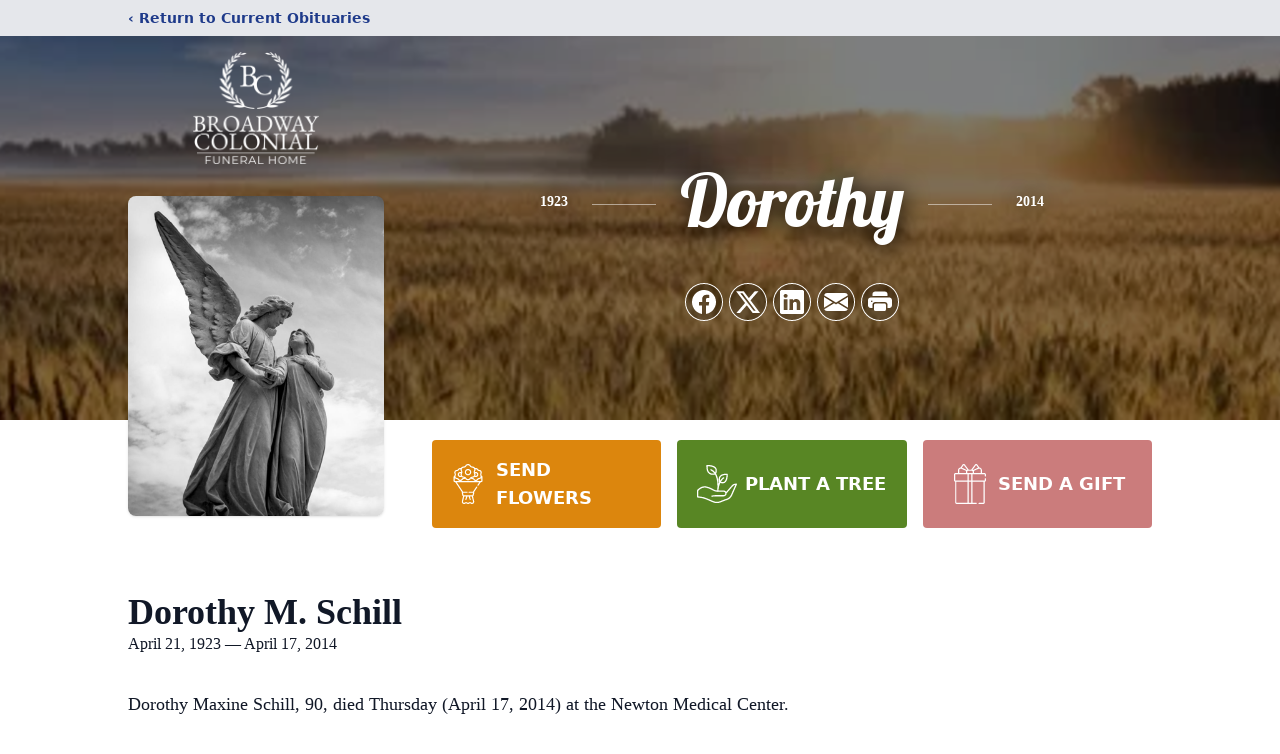

--- FILE ---
content_type: text/html; charset=utf-8
request_url: https://www.google.com/recaptcha/enterprise/anchor?ar=1&k=6LcEyAYpAAAAAISeJgIYjwn4vu2hf5qMIRu0uH0m&co=aHR0cHM6Ly93d3cuYnJvYWR3YXljb2xvbmlhbGZoLmNvbTo0NDM.&hl=en&type=image&v=PoyoqOPhxBO7pBk68S4YbpHZ&theme=light&size=invisible&badge=bottomright&anchor-ms=20000&execute-ms=30000&cb=5gtwt9l9abop
body_size: 48668
content:
<!DOCTYPE HTML><html dir="ltr" lang="en"><head><meta http-equiv="Content-Type" content="text/html; charset=UTF-8">
<meta http-equiv="X-UA-Compatible" content="IE=edge">
<title>reCAPTCHA</title>
<style type="text/css">
/* cyrillic-ext */
@font-face {
  font-family: 'Roboto';
  font-style: normal;
  font-weight: 400;
  font-stretch: 100%;
  src: url(//fonts.gstatic.com/s/roboto/v48/KFO7CnqEu92Fr1ME7kSn66aGLdTylUAMa3GUBHMdazTgWw.woff2) format('woff2');
  unicode-range: U+0460-052F, U+1C80-1C8A, U+20B4, U+2DE0-2DFF, U+A640-A69F, U+FE2E-FE2F;
}
/* cyrillic */
@font-face {
  font-family: 'Roboto';
  font-style: normal;
  font-weight: 400;
  font-stretch: 100%;
  src: url(//fonts.gstatic.com/s/roboto/v48/KFO7CnqEu92Fr1ME7kSn66aGLdTylUAMa3iUBHMdazTgWw.woff2) format('woff2');
  unicode-range: U+0301, U+0400-045F, U+0490-0491, U+04B0-04B1, U+2116;
}
/* greek-ext */
@font-face {
  font-family: 'Roboto';
  font-style: normal;
  font-weight: 400;
  font-stretch: 100%;
  src: url(//fonts.gstatic.com/s/roboto/v48/KFO7CnqEu92Fr1ME7kSn66aGLdTylUAMa3CUBHMdazTgWw.woff2) format('woff2');
  unicode-range: U+1F00-1FFF;
}
/* greek */
@font-face {
  font-family: 'Roboto';
  font-style: normal;
  font-weight: 400;
  font-stretch: 100%;
  src: url(//fonts.gstatic.com/s/roboto/v48/KFO7CnqEu92Fr1ME7kSn66aGLdTylUAMa3-UBHMdazTgWw.woff2) format('woff2');
  unicode-range: U+0370-0377, U+037A-037F, U+0384-038A, U+038C, U+038E-03A1, U+03A3-03FF;
}
/* math */
@font-face {
  font-family: 'Roboto';
  font-style: normal;
  font-weight: 400;
  font-stretch: 100%;
  src: url(//fonts.gstatic.com/s/roboto/v48/KFO7CnqEu92Fr1ME7kSn66aGLdTylUAMawCUBHMdazTgWw.woff2) format('woff2');
  unicode-range: U+0302-0303, U+0305, U+0307-0308, U+0310, U+0312, U+0315, U+031A, U+0326-0327, U+032C, U+032F-0330, U+0332-0333, U+0338, U+033A, U+0346, U+034D, U+0391-03A1, U+03A3-03A9, U+03B1-03C9, U+03D1, U+03D5-03D6, U+03F0-03F1, U+03F4-03F5, U+2016-2017, U+2034-2038, U+203C, U+2040, U+2043, U+2047, U+2050, U+2057, U+205F, U+2070-2071, U+2074-208E, U+2090-209C, U+20D0-20DC, U+20E1, U+20E5-20EF, U+2100-2112, U+2114-2115, U+2117-2121, U+2123-214F, U+2190, U+2192, U+2194-21AE, U+21B0-21E5, U+21F1-21F2, U+21F4-2211, U+2213-2214, U+2216-22FF, U+2308-230B, U+2310, U+2319, U+231C-2321, U+2336-237A, U+237C, U+2395, U+239B-23B7, U+23D0, U+23DC-23E1, U+2474-2475, U+25AF, U+25B3, U+25B7, U+25BD, U+25C1, U+25CA, U+25CC, U+25FB, U+266D-266F, U+27C0-27FF, U+2900-2AFF, U+2B0E-2B11, U+2B30-2B4C, U+2BFE, U+3030, U+FF5B, U+FF5D, U+1D400-1D7FF, U+1EE00-1EEFF;
}
/* symbols */
@font-face {
  font-family: 'Roboto';
  font-style: normal;
  font-weight: 400;
  font-stretch: 100%;
  src: url(//fonts.gstatic.com/s/roboto/v48/KFO7CnqEu92Fr1ME7kSn66aGLdTylUAMaxKUBHMdazTgWw.woff2) format('woff2');
  unicode-range: U+0001-000C, U+000E-001F, U+007F-009F, U+20DD-20E0, U+20E2-20E4, U+2150-218F, U+2190, U+2192, U+2194-2199, U+21AF, U+21E6-21F0, U+21F3, U+2218-2219, U+2299, U+22C4-22C6, U+2300-243F, U+2440-244A, U+2460-24FF, U+25A0-27BF, U+2800-28FF, U+2921-2922, U+2981, U+29BF, U+29EB, U+2B00-2BFF, U+4DC0-4DFF, U+FFF9-FFFB, U+10140-1018E, U+10190-1019C, U+101A0, U+101D0-101FD, U+102E0-102FB, U+10E60-10E7E, U+1D2C0-1D2D3, U+1D2E0-1D37F, U+1F000-1F0FF, U+1F100-1F1AD, U+1F1E6-1F1FF, U+1F30D-1F30F, U+1F315, U+1F31C, U+1F31E, U+1F320-1F32C, U+1F336, U+1F378, U+1F37D, U+1F382, U+1F393-1F39F, U+1F3A7-1F3A8, U+1F3AC-1F3AF, U+1F3C2, U+1F3C4-1F3C6, U+1F3CA-1F3CE, U+1F3D4-1F3E0, U+1F3ED, U+1F3F1-1F3F3, U+1F3F5-1F3F7, U+1F408, U+1F415, U+1F41F, U+1F426, U+1F43F, U+1F441-1F442, U+1F444, U+1F446-1F449, U+1F44C-1F44E, U+1F453, U+1F46A, U+1F47D, U+1F4A3, U+1F4B0, U+1F4B3, U+1F4B9, U+1F4BB, U+1F4BF, U+1F4C8-1F4CB, U+1F4D6, U+1F4DA, U+1F4DF, U+1F4E3-1F4E6, U+1F4EA-1F4ED, U+1F4F7, U+1F4F9-1F4FB, U+1F4FD-1F4FE, U+1F503, U+1F507-1F50B, U+1F50D, U+1F512-1F513, U+1F53E-1F54A, U+1F54F-1F5FA, U+1F610, U+1F650-1F67F, U+1F687, U+1F68D, U+1F691, U+1F694, U+1F698, U+1F6AD, U+1F6B2, U+1F6B9-1F6BA, U+1F6BC, U+1F6C6-1F6CF, U+1F6D3-1F6D7, U+1F6E0-1F6EA, U+1F6F0-1F6F3, U+1F6F7-1F6FC, U+1F700-1F7FF, U+1F800-1F80B, U+1F810-1F847, U+1F850-1F859, U+1F860-1F887, U+1F890-1F8AD, U+1F8B0-1F8BB, U+1F8C0-1F8C1, U+1F900-1F90B, U+1F93B, U+1F946, U+1F984, U+1F996, U+1F9E9, U+1FA00-1FA6F, U+1FA70-1FA7C, U+1FA80-1FA89, U+1FA8F-1FAC6, U+1FACE-1FADC, U+1FADF-1FAE9, U+1FAF0-1FAF8, U+1FB00-1FBFF;
}
/* vietnamese */
@font-face {
  font-family: 'Roboto';
  font-style: normal;
  font-weight: 400;
  font-stretch: 100%;
  src: url(//fonts.gstatic.com/s/roboto/v48/KFO7CnqEu92Fr1ME7kSn66aGLdTylUAMa3OUBHMdazTgWw.woff2) format('woff2');
  unicode-range: U+0102-0103, U+0110-0111, U+0128-0129, U+0168-0169, U+01A0-01A1, U+01AF-01B0, U+0300-0301, U+0303-0304, U+0308-0309, U+0323, U+0329, U+1EA0-1EF9, U+20AB;
}
/* latin-ext */
@font-face {
  font-family: 'Roboto';
  font-style: normal;
  font-weight: 400;
  font-stretch: 100%;
  src: url(//fonts.gstatic.com/s/roboto/v48/KFO7CnqEu92Fr1ME7kSn66aGLdTylUAMa3KUBHMdazTgWw.woff2) format('woff2');
  unicode-range: U+0100-02BA, U+02BD-02C5, U+02C7-02CC, U+02CE-02D7, U+02DD-02FF, U+0304, U+0308, U+0329, U+1D00-1DBF, U+1E00-1E9F, U+1EF2-1EFF, U+2020, U+20A0-20AB, U+20AD-20C0, U+2113, U+2C60-2C7F, U+A720-A7FF;
}
/* latin */
@font-face {
  font-family: 'Roboto';
  font-style: normal;
  font-weight: 400;
  font-stretch: 100%;
  src: url(//fonts.gstatic.com/s/roboto/v48/KFO7CnqEu92Fr1ME7kSn66aGLdTylUAMa3yUBHMdazQ.woff2) format('woff2');
  unicode-range: U+0000-00FF, U+0131, U+0152-0153, U+02BB-02BC, U+02C6, U+02DA, U+02DC, U+0304, U+0308, U+0329, U+2000-206F, U+20AC, U+2122, U+2191, U+2193, U+2212, U+2215, U+FEFF, U+FFFD;
}
/* cyrillic-ext */
@font-face {
  font-family: 'Roboto';
  font-style: normal;
  font-weight: 500;
  font-stretch: 100%;
  src: url(//fonts.gstatic.com/s/roboto/v48/KFO7CnqEu92Fr1ME7kSn66aGLdTylUAMa3GUBHMdazTgWw.woff2) format('woff2');
  unicode-range: U+0460-052F, U+1C80-1C8A, U+20B4, U+2DE0-2DFF, U+A640-A69F, U+FE2E-FE2F;
}
/* cyrillic */
@font-face {
  font-family: 'Roboto';
  font-style: normal;
  font-weight: 500;
  font-stretch: 100%;
  src: url(//fonts.gstatic.com/s/roboto/v48/KFO7CnqEu92Fr1ME7kSn66aGLdTylUAMa3iUBHMdazTgWw.woff2) format('woff2');
  unicode-range: U+0301, U+0400-045F, U+0490-0491, U+04B0-04B1, U+2116;
}
/* greek-ext */
@font-face {
  font-family: 'Roboto';
  font-style: normal;
  font-weight: 500;
  font-stretch: 100%;
  src: url(//fonts.gstatic.com/s/roboto/v48/KFO7CnqEu92Fr1ME7kSn66aGLdTylUAMa3CUBHMdazTgWw.woff2) format('woff2');
  unicode-range: U+1F00-1FFF;
}
/* greek */
@font-face {
  font-family: 'Roboto';
  font-style: normal;
  font-weight: 500;
  font-stretch: 100%;
  src: url(//fonts.gstatic.com/s/roboto/v48/KFO7CnqEu92Fr1ME7kSn66aGLdTylUAMa3-UBHMdazTgWw.woff2) format('woff2');
  unicode-range: U+0370-0377, U+037A-037F, U+0384-038A, U+038C, U+038E-03A1, U+03A3-03FF;
}
/* math */
@font-face {
  font-family: 'Roboto';
  font-style: normal;
  font-weight: 500;
  font-stretch: 100%;
  src: url(//fonts.gstatic.com/s/roboto/v48/KFO7CnqEu92Fr1ME7kSn66aGLdTylUAMawCUBHMdazTgWw.woff2) format('woff2');
  unicode-range: U+0302-0303, U+0305, U+0307-0308, U+0310, U+0312, U+0315, U+031A, U+0326-0327, U+032C, U+032F-0330, U+0332-0333, U+0338, U+033A, U+0346, U+034D, U+0391-03A1, U+03A3-03A9, U+03B1-03C9, U+03D1, U+03D5-03D6, U+03F0-03F1, U+03F4-03F5, U+2016-2017, U+2034-2038, U+203C, U+2040, U+2043, U+2047, U+2050, U+2057, U+205F, U+2070-2071, U+2074-208E, U+2090-209C, U+20D0-20DC, U+20E1, U+20E5-20EF, U+2100-2112, U+2114-2115, U+2117-2121, U+2123-214F, U+2190, U+2192, U+2194-21AE, U+21B0-21E5, U+21F1-21F2, U+21F4-2211, U+2213-2214, U+2216-22FF, U+2308-230B, U+2310, U+2319, U+231C-2321, U+2336-237A, U+237C, U+2395, U+239B-23B7, U+23D0, U+23DC-23E1, U+2474-2475, U+25AF, U+25B3, U+25B7, U+25BD, U+25C1, U+25CA, U+25CC, U+25FB, U+266D-266F, U+27C0-27FF, U+2900-2AFF, U+2B0E-2B11, U+2B30-2B4C, U+2BFE, U+3030, U+FF5B, U+FF5D, U+1D400-1D7FF, U+1EE00-1EEFF;
}
/* symbols */
@font-face {
  font-family: 'Roboto';
  font-style: normal;
  font-weight: 500;
  font-stretch: 100%;
  src: url(//fonts.gstatic.com/s/roboto/v48/KFO7CnqEu92Fr1ME7kSn66aGLdTylUAMaxKUBHMdazTgWw.woff2) format('woff2');
  unicode-range: U+0001-000C, U+000E-001F, U+007F-009F, U+20DD-20E0, U+20E2-20E4, U+2150-218F, U+2190, U+2192, U+2194-2199, U+21AF, U+21E6-21F0, U+21F3, U+2218-2219, U+2299, U+22C4-22C6, U+2300-243F, U+2440-244A, U+2460-24FF, U+25A0-27BF, U+2800-28FF, U+2921-2922, U+2981, U+29BF, U+29EB, U+2B00-2BFF, U+4DC0-4DFF, U+FFF9-FFFB, U+10140-1018E, U+10190-1019C, U+101A0, U+101D0-101FD, U+102E0-102FB, U+10E60-10E7E, U+1D2C0-1D2D3, U+1D2E0-1D37F, U+1F000-1F0FF, U+1F100-1F1AD, U+1F1E6-1F1FF, U+1F30D-1F30F, U+1F315, U+1F31C, U+1F31E, U+1F320-1F32C, U+1F336, U+1F378, U+1F37D, U+1F382, U+1F393-1F39F, U+1F3A7-1F3A8, U+1F3AC-1F3AF, U+1F3C2, U+1F3C4-1F3C6, U+1F3CA-1F3CE, U+1F3D4-1F3E0, U+1F3ED, U+1F3F1-1F3F3, U+1F3F5-1F3F7, U+1F408, U+1F415, U+1F41F, U+1F426, U+1F43F, U+1F441-1F442, U+1F444, U+1F446-1F449, U+1F44C-1F44E, U+1F453, U+1F46A, U+1F47D, U+1F4A3, U+1F4B0, U+1F4B3, U+1F4B9, U+1F4BB, U+1F4BF, U+1F4C8-1F4CB, U+1F4D6, U+1F4DA, U+1F4DF, U+1F4E3-1F4E6, U+1F4EA-1F4ED, U+1F4F7, U+1F4F9-1F4FB, U+1F4FD-1F4FE, U+1F503, U+1F507-1F50B, U+1F50D, U+1F512-1F513, U+1F53E-1F54A, U+1F54F-1F5FA, U+1F610, U+1F650-1F67F, U+1F687, U+1F68D, U+1F691, U+1F694, U+1F698, U+1F6AD, U+1F6B2, U+1F6B9-1F6BA, U+1F6BC, U+1F6C6-1F6CF, U+1F6D3-1F6D7, U+1F6E0-1F6EA, U+1F6F0-1F6F3, U+1F6F7-1F6FC, U+1F700-1F7FF, U+1F800-1F80B, U+1F810-1F847, U+1F850-1F859, U+1F860-1F887, U+1F890-1F8AD, U+1F8B0-1F8BB, U+1F8C0-1F8C1, U+1F900-1F90B, U+1F93B, U+1F946, U+1F984, U+1F996, U+1F9E9, U+1FA00-1FA6F, U+1FA70-1FA7C, U+1FA80-1FA89, U+1FA8F-1FAC6, U+1FACE-1FADC, U+1FADF-1FAE9, U+1FAF0-1FAF8, U+1FB00-1FBFF;
}
/* vietnamese */
@font-face {
  font-family: 'Roboto';
  font-style: normal;
  font-weight: 500;
  font-stretch: 100%;
  src: url(//fonts.gstatic.com/s/roboto/v48/KFO7CnqEu92Fr1ME7kSn66aGLdTylUAMa3OUBHMdazTgWw.woff2) format('woff2');
  unicode-range: U+0102-0103, U+0110-0111, U+0128-0129, U+0168-0169, U+01A0-01A1, U+01AF-01B0, U+0300-0301, U+0303-0304, U+0308-0309, U+0323, U+0329, U+1EA0-1EF9, U+20AB;
}
/* latin-ext */
@font-face {
  font-family: 'Roboto';
  font-style: normal;
  font-weight: 500;
  font-stretch: 100%;
  src: url(//fonts.gstatic.com/s/roboto/v48/KFO7CnqEu92Fr1ME7kSn66aGLdTylUAMa3KUBHMdazTgWw.woff2) format('woff2');
  unicode-range: U+0100-02BA, U+02BD-02C5, U+02C7-02CC, U+02CE-02D7, U+02DD-02FF, U+0304, U+0308, U+0329, U+1D00-1DBF, U+1E00-1E9F, U+1EF2-1EFF, U+2020, U+20A0-20AB, U+20AD-20C0, U+2113, U+2C60-2C7F, U+A720-A7FF;
}
/* latin */
@font-face {
  font-family: 'Roboto';
  font-style: normal;
  font-weight: 500;
  font-stretch: 100%;
  src: url(//fonts.gstatic.com/s/roboto/v48/KFO7CnqEu92Fr1ME7kSn66aGLdTylUAMa3yUBHMdazQ.woff2) format('woff2');
  unicode-range: U+0000-00FF, U+0131, U+0152-0153, U+02BB-02BC, U+02C6, U+02DA, U+02DC, U+0304, U+0308, U+0329, U+2000-206F, U+20AC, U+2122, U+2191, U+2193, U+2212, U+2215, U+FEFF, U+FFFD;
}
/* cyrillic-ext */
@font-face {
  font-family: 'Roboto';
  font-style: normal;
  font-weight: 900;
  font-stretch: 100%;
  src: url(//fonts.gstatic.com/s/roboto/v48/KFO7CnqEu92Fr1ME7kSn66aGLdTylUAMa3GUBHMdazTgWw.woff2) format('woff2');
  unicode-range: U+0460-052F, U+1C80-1C8A, U+20B4, U+2DE0-2DFF, U+A640-A69F, U+FE2E-FE2F;
}
/* cyrillic */
@font-face {
  font-family: 'Roboto';
  font-style: normal;
  font-weight: 900;
  font-stretch: 100%;
  src: url(//fonts.gstatic.com/s/roboto/v48/KFO7CnqEu92Fr1ME7kSn66aGLdTylUAMa3iUBHMdazTgWw.woff2) format('woff2');
  unicode-range: U+0301, U+0400-045F, U+0490-0491, U+04B0-04B1, U+2116;
}
/* greek-ext */
@font-face {
  font-family: 'Roboto';
  font-style: normal;
  font-weight: 900;
  font-stretch: 100%;
  src: url(//fonts.gstatic.com/s/roboto/v48/KFO7CnqEu92Fr1ME7kSn66aGLdTylUAMa3CUBHMdazTgWw.woff2) format('woff2');
  unicode-range: U+1F00-1FFF;
}
/* greek */
@font-face {
  font-family: 'Roboto';
  font-style: normal;
  font-weight: 900;
  font-stretch: 100%;
  src: url(//fonts.gstatic.com/s/roboto/v48/KFO7CnqEu92Fr1ME7kSn66aGLdTylUAMa3-UBHMdazTgWw.woff2) format('woff2');
  unicode-range: U+0370-0377, U+037A-037F, U+0384-038A, U+038C, U+038E-03A1, U+03A3-03FF;
}
/* math */
@font-face {
  font-family: 'Roboto';
  font-style: normal;
  font-weight: 900;
  font-stretch: 100%;
  src: url(//fonts.gstatic.com/s/roboto/v48/KFO7CnqEu92Fr1ME7kSn66aGLdTylUAMawCUBHMdazTgWw.woff2) format('woff2');
  unicode-range: U+0302-0303, U+0305, U+0307-0308, U+0310, U+0312, U+0315, U+031A, U+0326-0327, U+032C, U+032F-0330, U+0332-0333, U+0338, U+033A, U+0346, U+034D, U+0391-03A1, U+03A3-03A9, U+03B1-03C9, U+03D1, U+03D5-03D6, U+03F0-03F1, U+03F4-03F5, U+2016-2017, U+2034-2038, U+203C, U+2040, U+2043, U+2047, U+2050, U+2057, U+205F, U+2070-2071, U+2074-208E, U+2090-209C, U+20D0-20DC, U+20E1, U+20E5-20EF, U+2100-2112, U+2114-2115, U+2117-2121, U+2123-214F, U+2190, U+2192, U+2194-21AE, U+21B0-21E5, U+21F1-21F2, U+21F4-2211, U+2213-2214, U+2216-22FF, U+2308-230B, U+2310, U+2319, U+231C-2321, U+2336-237A, U+237C, U+2395, U+239B-23B7, U+23D0, U+23DC-23E1, U+2474-2475, U+25AF, U+25B3, U+25B7, U+25BD, U+25C1, U+25CA, U+25CC, U+25FB, U+266D-266F, U+27C0-27FF, U+2900-2AFF, U+2B0E-2B11, U+2B30-2B4C, U+2BFE, U+3030, U+FF5B, U+FF5D, U+1D400-1D7FF, U+1EE00-1EEFF;
}
/* symbols */
@font-face {
  font-family: 'Roboto';
  font-style: normal;
  font-weight: 900;
  font-stretch: 100%;
  src: url(//fonts.gstatic.com/s/roboto/v48/KFO7CnqEu92Fr1ME7kSn66aGLdTylUAMaxKUBHMdazTgWw.woff2) format('woff2');
  unicode-range: U+0001-000C, U+000E-001F, U+007F-009F, U+20DD-20E0, U+20E2-20E4, U+2150-218F, U+2190, U+2192, U+2194-2199, U+21AF, U+21E6-21F0, U+21F3, U+2218-2219, U+2299, U+22C4-22C6, U+2300-243F, U+2440-244A, U+2460-24FF, U+25A0-27BF, U+2800-28FF, U+2921-2922, U+2981, U+29BF, U+29EB, U+2B00-2BFF, U+4DC0-4DFF, U+FFF9-FFFB, U+10140-1018E, U+10190-1019C, U+101A0, U+101D0-101FD, U+102E0-102FB, U+10E60-10E7E, U+1D2C0-1D2D3, U+1D2E0-1D37F, U+1F000-1F0FF, U+1F100-1F1AD, U+1F1E6-1F1FF, U+1F30D-1F30F, U+1F315, U+1F31C, U+1F31E, U+1F320-1F32C, U+1F336, U+1F378, U+1F37D, U+1F382, U+1F393-1F39F, U+1F3A7-1F3A8, U+1F3AC-1F3AF, U+1F3C2, U+1F3C4-1F3C6, U+1F3CA-1F3CE, U+1F3D4-1F3E0, U+1F3ED, U+1F3F1-1F3F3, U+1F3F5-1F3F7, U+1F408, U+1F415, U+1F41F, U+1F426, U+1F43F, U+1F441-1F442, U+1F444, U+1F446-1F449, U+1F44C-1F44E, U+1F453, U+1F46A, U+1F47D, U+1F4A3, U+1F4B0, U+1F4B3, U+1F4B9, U+1F4BB, U+1F4BF, U+1F4C8-1F4CB, U+1F4D6, U+1F4DA, U+1F4DF, U+1F4E3-1F4E6, U+1F4EA-1F4ED, U+1F4F7, U+1F4F9-1F4FB, U+1F4FD-1F4FE, U+1F503, U+1F507-1F50B, U+1F50D, U+1F512-1F513, U+1F53E-1F54A, U+1F54F-1F5FA, U+1F610, U+1F650-1F67F, U+1F687, U+1F68D, U+1F691, U+1F694, U+1F698, U+1F6AD, U+1F6B2, U+1F6B9-1F6BA, U+1F6BC, U+1F6C6-1F6CF, U+1F6D3-1F6D7, U+1F6E0-1F6EA, U+1F6F0-1F6F3, U+1F6F7-1F6FC, U+1F700-1F7FF, U+1F800-1F80B, U+1F810-1F847, U+1F850-1F859, U+1F860-1F887, U+1F890-1F8AD, U+1F8B0-1F8BB, U+1F8C0-1F8C1, U+1F900-1F90B, U+1F93B, U+1F946, U+1F984, U+1F996, U+1F9E9, U+1FA00-1FA6F, U+1FA70-1FA7C, U+1FA80-1FA89, U+1FA8F-1FAC6, U+1FACE-1FADC, U+1FADF-1FAE9, U+1FAF0-1FAF8, U+1FB00-1FBFF;
}
/* vietnamese */
@font-face {
  font-family: 'Roboto';
  font-style: normal;
  font-weight: 900;
  font-stretch: 100%;
  src: url(//fonts.gstatic.com/s/roboto/v48/KFO7CnqEu92Fr1ME7kSn66aGLdTylUAMa3OUBHMdazTgWw.woff2) format('woff2');
  unicode-range: U+0102-0103, U+0110-0111, U+0128-0129, U+0168-0169, U+01A0-01A1, U+01AF-01B0, U+0300-0301, U+0303-0304, U+0308-0309, U+0323, U+0329, U+1EA0-1EF9, U+20AB;
}
/* latin-ext */
@font-face {
  font-family: 'Roboto';
  font-style: normal;
  font-weight: 900;
  font-stretch: 100%;
  src: url(//fonts.gstatic.com/s/roboto/v48/KFO7CnqEu92Fr1ME7kSn66aGLdTylUAMa3KUBHMdazTgWw.woff2) format('woff2');
  unicode-range: U+0100-02BA, U+02BD-02C5, U+02C7-02CC, U+02CE-02D7, U+02DD-02FF, U+0304, U+0308, U+0329, U+1D00-1DBF, U+1E00-1E9F, U+1EF2-1EFF, U+2020, U+20A0-20AB, U+20AD-20C0, U+2113, U+2C60-2C7F, U+A720-A7FF;
}
/* latin */
@font-face {
  font-family: 'Roboto';
  font-style: normal;
  font-weight: 900;
  font-stretch: 100%;
  src: url(//fonts.gstatic.com/s/roboto/v48/KFO7CnqEu92Fr1ME7kSn66aGLdTylUAMa3yUBHMdazQ.woff2) format('woff2');
  unicode-range: U+0000-00FF, U+0131, U+0152-0153, U+02BB-02BC, U+02C6, U+02DA, U+02DC, U+0304, U+0308, U+0329, U+2000-206F, U+20AC, U+2122, U+2191, U+2193, U+2212, U+2215, U+FEFF, U+FFFD;
}

</style>
<link rel="stylesheet" type="text/css" href="https://www.gstatic.com/recaptcha/releases/PoyoqOPhxBO7pBk68S4YbpHZ/styles__ltr.css">
<script nonce="klS7ofdiPvFuk19pSILM7g" type="text/javascript">window['__recaptcha_api'] = 'https://www.google.com/recaptcha/enterprise/';</script>
<script type="text/javascript" src="https://www.gstatic.com/recaptcha/releases/PoyoqOPhxBO7pBk68S4YbpHZ/recaptcha__en.js" nonce="klS7ofdiPvFuk19pSILM7g">
      
    </script></head>
<body><div id="rc-anchor-alert" class="rc-anchor-alert"></div>
<input type="hidden" id="recaptcha-token" value="[base64]">
<script type="text/javascript" nonce="klS7ofdiPvFuk19pSILM7g">
      recaptcha.anchor.Main.init("[\x22ainput\x22,[\x22bgdata\x22,\x22\x22,\[base64]/[base64]/[base64]/[base64]/[base64]/[base64]/KGcoTywyNTMsTy5PKSxVRyhPLEMpKTpnKE8sMjUzLEMpLE8pKSxsKSksTykpfSxieT1mdW5jdGlvbihDLE8sdSxsKXtmb3IobD0odT1SKEMpLDApO08+MDtPLS0pbD1sPDw4fFooQyk7ZyhDLHUsbCl9LFVHPWZ1bmN0aW9uKEMsTyl7Qy5pLmxlbmd0aD4xMDQ/[base64]/[base64]/[base64]/[base64]/[base64]/[base64]/[base64]\\u003d\x22,\[base64]\\u003d\\u003d\x22,\x22GMO9ISc5wp01w71Xwr/CuRnDkQLCrsOJaVxQZ8OWSQ/DoEwNOF09wqvDtsOiFAd6WcKUe8Kgw5IFw6jDoMOWw4VMICUrC0p/M8OKdcK9ecOVGRHDnnDDlnzCiF1OCDkbwq9wOkDDtE0fLsKVwqcsUsKyw4Rxwp90w5fCocK5wqLDhQfDiVPCvxBPw7J8woPDicOww5vCgBMZwq3Di17CpcKIw6IVw7bCtX/CpQ5EfkYaNTjCucK1wrpfwqfDhgLDhcOCwp4Uw7PDhMKNNcKnE8OnGTHCtTYsw5rCvcOjwoHDtsOMAsO5BDEDwqdBG1rDh8OQwrF8w4zDvGfDomfCtcO9ZsOtw787w4xYfGTCtk/[base64]/[base64]/w6obScKUPzvDtw5Ew6hnwoBrRyPDjBQ2wqQRcMOAwoYtCsORwqsPw6FbX8KSQX48N8KBFMKEelggw41FeXXDuMORFcK/w5zChBzDskDCj8Oaw5rDo3ZwZsOpw6fCtMODVMOKwrNzwqLDpsOJSsKyfMOPw6LDscOzJkIgwrY4K8KbMcOuw7nDlsKHCjZXWsKUYcOJw7cWwrrDgMOWOsKsTsKiGGXDoMK1wqxaUcK/IzRHE8OYw6l1wqsWecOTBcOKwohswpQGw5TDrsOwRSbDvMO4wqkfDwDDgMOyBMO4dV/CllnCssO3Z0ojDMKANsKCDDw6YsObAsOMS8K4JsOgFQY7BlshTMO9HwgbZCbDs3VBw5lUbS1fTcODU33Cs19nw6B7w551aHpVw5DCgMKgRX5owpltw79xw4LDnynDvVvDu8KCZgrClF/[base64]/[base64]/DnRt7w743w4HDtMKuw5N8wqVkw6LCi8OFwpESw5Iiw4g0wr3CrsKuwq7Drh/CpsOoJxPDjkfCvTfDqi7ClsOrPsOcM8O0w5bCusODaT/Cv8Omw70lM2nCjcOPUsK/[base64]/[base64]/DqsKPWmvCmDcQwpLDknEMcXs8M0d9wrZNez5aw5XCvwhoW3/Dg0nCtMOvw7lkw7zDpMK0RMOQwppPwrvCpx0zwr7Dum/[base64]/NMK0ZBvCu8KBwqLDjXdUPsKYAQrDolTCqsOaHkkGw4loHcO9wr/Cll1eK0hHwrjCvCnDrcKlw7vCtx3Cn8OvFxnDgVINw5hew5nCvkjDhcO9wozCqsKDQHoLNcOEa3Udw6zDu8OPdAsRw44vwqLCrcOQbXAlJcOjwp85CMKqEgc1w6zDpcOLwrptZ8OeT8K0wooMw5sYTsOyw6Exw6/CpcOQMWDCi8KOw5VJwp9nw6TCgMKwBkBtJcO/O8KrDUnDrS/[base64]/DkQbDh8O9XWlww4xwwpAyMsK6w6zCisKDcX7CksOwwrQCw6gJwrl5QQzCpMO3wroAwqbDqDrDuQTCv8OpHsKLYz9ufR9Sw4zDlworw5/DkMKnwp/CrRRYM2/Ck8OiAcKgwpRrd0ReYcKUOsOpAA9dYl3DlcOCQXhTwqdAwrEEG8Kgw5zDqcOCGMO3w4QVFsOEwrnCk0XDsBJBHlxLMsOxw7sPw4VoZlUJw5jDn1PCjMOaKMOCfx/CqMK/w7cuw7YNQMOiBF7DoHjCusOjwp9yScO+c2oLw5HCjcOJw5pHw7jDrsKmV8KzFRtXw5VAIHB+w4pywqbCiDzDkTTCm8KPwqbDvcKqKDPDm8KUekpiw53CjgQnwok5eA1OwpbDusOOwq7DscKdesK4wpLCmcO7QsOPSsO0E8O/wo04VcOJGcK9LMOIOU/CsErCj0zDusO0eRfDtsKFfwnCqcO4FMKRQsKBGsOmwprCnDXDvcOJwoIaCcK5VcOsHkgqWcOlwpvClMKZw70FwqXDljjCgsKDEXTDhsOhSAB6w5PDncObwq80wrHCvXTCoMOVw75awrXCiMK/[base64]/[base64]/DnsOuI8KpwqnDnMOJwqIlXTvDpXvDsGF1w5Q0BMOXwqQnG8Osw7p0ZsOGQsK7wrcKwqA7aQ3DhMOpTzjDml3CnTzCmMOrDsO0wpUEw7zDiBJVNyAqw5Bew7Uud8KJQ0jDrjl5e2/CrMKSwop4VcKBacK7wq03TsO8wq9uPlQmwrbDl8KpEVvDksOgwoTDm8K2SjALw6hvTwJcGiHDlj5jfnt/wq/DjWI4dmx8dsOYwoXDk8K/wqHCoVRaEgjCosK5CMK6I8Orw7vCohkWw5s5VlPDn1IcwrbCnmQyw73DigbClcONVMKQw7Yuw5oBw50Zw5Fdwp0cwqHCunQQUcOWcMKxWxXCkFbDkRt8TxIqwqkHw6wsw4hpw4JowpLCocKRXcKTwqDCqTRwwrsrwrPCtHswwpluwq/CscO7NxLCnjhtFMOBwpJJw6wQwqfCiHLDpMK1w5kAHmdTwoZww51kwrBxF0Brw4bDjcKJCcOaw7rChHMXwqQTdRxRw6DClMKyw6lkw7zDtgMjw4jDjA5cH8OTUMO6w4LCk0lgwrLDtSgrP3fCnBM1w4YVw7bDoj1JwpYVby3CrMKjwpzCn2/DjcOZwpYNTMK7dcKWZwgFw5HDjAXCkMKbSBVjfSsVYDnCgwgtZlI4w48cVhwxeMKEwrUMwrrCnsOKw4fDkcORGxJrwovCn8O/NkQ9worDmlINUcKrCGZ9eDXDucOzw4PCiMOGVsKtLkB/wodnTjzCoMK8XiHCjsKrGsOqWzHCicKiAxMZNsOVbWvCvsOOQMOMw7vDmTsNwp/Cgmh4PcK8DMK+SVkPw6/DnTwBwqpbHhlvOHAyS8KUShVnw5Mpw7/Dsgt3SlfCgBLCg8OmJEYvwpMswqJzbMO2AUkhw7rDhcK8wr0rw5XDrlfDmMOBGw8DbTw+w64decOiwrjDhwslw7bCvjIQcCbDncO/w6HCrMOawq4rwoXDkQR6woDChcOiGMK+woMSw4HDsS3DusOOBRZhPsKhwoMPVkE0w6IvH0Q9EMOABcK2woLDjcOBVxQHDmo/[base64]/CtcOowokeSFXDhcKcQzRpQV1PwqtIEV7Cu8O/dsOFWGdowpM/wp1KNcOKbsOJw4jCkMKJwrrDgn07TcKJRFrCuD8LF089wqBcbVYWXcKqO0p9b30TW28DWxwIFsOuBwRVwrXCvnzDgcKRw4ojw53DkTbDoF5RdsKTw5/CgVocD8KnNnrCt8Oywo8hw73CplkIwoHCt8Ouw4zDvMKCJsOFw4LCmw5mDMKYw4llwpsCwqRkClAaFk0CBMO6wp7DtMK9TsOqwrHCoGpYw6fCmh8Uw6hYw7wBwqA4TsOiHMOUwp4sV8OFwqsjaDh1wqMmJUZFw68se8Ohwq/[base64]/DkcOlLlNQwpLDlX/CvSnCiWDCiRjDosKYw7duwrYOw6dvdUfCrWfDmhLDh8OLegYodsO1fXg8TkrDiWUrMRPCiHtjIsOdwoRXKhYWCB7CrcKBO3J/w73DrRTDq8Orw7QXNzPCkMKMOXfDoD8+VcOeYjQ1w43DsEHDosOjw4REwr0II8OhK1vCrMKzwp5eUF3DgMK4SQnDk8KhbsOqwpPCoxwpwpPCuGNAw6lwEMOtLkXCv2XDky7ChMK0GsOSwqkmd8OPDsKcXcOQE8KzHX/CmjECdMKPY8O7TR81w5HDscOywq9QBcKgcCPDscOxw7nDsG8rSsKrwrNYwql/w5/[base64]/CoVILw4YxYsO/biBjbsKIwqJnYwPCoULDtCDCohfCjzdwwrQNwp/DpUbCu3k7wq9qwobCkjfDtMKkX1PCoA7CisOJwqfCo8KjSkPCk8KCw516w4HDo8O8w4/CtTJOCW4xw51zwrx1ARPDlzoNw4fDssO3KzZaC8KRw77Ds1k0w6EhRcK0wrFPG1rCiyjDo8KKRcOVTmAIScKrwqQRw53CqydqEHgIADtDwo/Dp1Aww7YzwocbO0TDqsO3wpbCqBw/f8K+DMKqwpY4OU9DwrEKPsKaesKoO09PP2vDq8KpwqXCssKefcOlw7DCuisgwqbCvcKVQ8KRwoJvwoDCn0Ybwp7CqcO6U8O2LMKfwrLCssKYGMOtwq0dwrzDqMKNMGgYwqnDhHpiw5tuHGpawpXDuizDoUzDmcOYJg/CgMOjK15xRzQnwrQDKDtMVMOgV29hDk4UMBN4GcOGPMO7NcKKIcKRwq07BcO4ecOtalnDjMOkCQDCt2vDncOcVcOvTCF2bMK5ciDDkMOdeMOdw7lvRsOJa1vCulodQcK4wpLDslfDvcKAFDEYLw7CgxV7w5UHOcKaw4/DoRFUwrQAwpHDuSvCmHHCoWTDhsKHwrtQFcK5PMKlw6E0wrbDshPCrMK8w6TDtMOAJsKqRMOYHw0xwrDClhjChSnDoXdSw6wAw67CvsO1w5FhAMOJVMObw7vDhcKne8KswqHCv1XCsUbCvh/CnUJRwoRfZcKqw7Vhd3sBwpfDhnhpeS7DoT/DscOca08two7DtivDhFcww49DwoHCosOfwrt/[base64]/RARHcwrDqMKjaj3CksKtw7jCmGMvwqbDqFLDkMK/w6jCmVTChRsdKmYFwpLDg2rCo0NiWcOAwocnKR/DuwkrFsKbw5rDi0B/[base64]/woBQXMKvMxUZw4opwrR2wohhw7LDp8Ovw4bDqcK9wqYJw7tIw6fCkcKCcTrDrMO9NMOYwrVDTcKRVAAvw4daw4DDlcK8JRZ/w7Aow5vCgmpJw7BPQCVdP8OSXFTCqMO7wqzDunrCtR8/BHIHOcK6FMODwqbDgwQJakHCmMK9FcOjfEhqFysvw7TDl2RVETAow6rDrsOqw7V+worDnnwWZC0vw7vCphtDwoXCq8Orw5ogwrIoMmDDtcOQLsOjwrgRJsKkwpp0YxHCucOOIMOgGsOdZRvDhV7CpC/Dh17Cl8KSL8KXNMOFLlrDoBrDpwbDocOrwpbCosK/w5sCW8ONw51fECPCtFHClEvCqU/CryVpbx/[base64]/Dm8OKwqzDn8KHw5oKGsKOwrd7ZcKbMsO8eMO6w6vDtsKzNXPCsT5hHX0xwqILY8OmYSBCSsOCwo3Cg8OIwqVEOcOKw4DDqys8woDCpsO6w7jCusKYwrlvwqPChGXDrh/ClcKzwrXDusOIwqzCr8KTwqjCucKZWF4lQcKUw4p3w7A8SUnDkXTCp8K0w4rDn8KWMcOBwq7Ck8O+LXQHdQsmfsK3YMOAw7jDpz/CuRsOw47CkMOdw7zCmH/[base64]/CqD5WNsOIKVYFKMO3H0Z0w58zw602DxjDl0PDlcODw55Yw7zDt8OSw45ow6Ryw7JTwrjCucOPZcObFh9kCiPCk8KPwr4rwr3Di8KCwqggYD5LR0Ngw6JKcMO2wqkuRsK/[base64]/[base64]/DuVNvw44Uw7oLw4ZuC19/HlE/NMOtfVHCtXfDvsOISHRrw7DDqsO7w5ICwpPDsVQISwQfw5nCvcKiD8O0DMKCw4tNbU/DuRXDnE4qwqpeHsOVwo3DsMKgdsKgGyPClMObZcOzecKXMUjDrMKsw4DDul3DrxhmwosUQcK7woYWwrXCksOyNT/CvsO7wqcjHDB/w4MRSBJyw4NJL8O3wrHDgsOvIRJoJATDuMOdw4/DrGTDrsObTMKcdWfDtsKLFxLChiNkAAF/bsK2wrfDnsKPwrHCpjESH8KqJEzCn14Bwo4pwpXCisKRFy1hZ8KmXsKlLBzDkQ/DusOqB2hoIXEOwojCkGzDuH3ChDrDkcORG8KDJMKowprDsMO2Py1KwrDCjcONNRN2w6/ChMKzw4zDlcOJZcK9EVB9w40wwoNjwqPDosOXwqUvCWnCucKOw4JjXzERwr0HNMK/TEzCmXRzekRTw6VPbcOMf8KRw4RMw7VTC8KuVB00wpd4wp7Cj8OtekAiw4TDmMKkwrXDv8KOO0HCoE4aw77DqzNdTMOGFVE5bGDDgBPCkxRmw49oD3t3wqhVZ8OTcBV3w5nDoQjDlMK/w54swrvCs8OtwrzCiGYrD8KOw4HCjMKOe8OhRR7CikvDoUbDosOmTMKGw50Bwo3DkBc4wqdLwp/[base64]/[base64]/Cm198K8KGHMOnKThNwpgPwo1Pwq3CusOqGFHCrUxeT8OSKivDtUMWW8Omw5rCi8O/wo/Dj8O/I0TDj8KHw6M+w53Dn3LDoh4nwp3DqSw8wo/[base64]/w5JuwqxpQCYYw6jDnUvCqsOSbcOewrB1woBpLcO8w792w6HDiHtUPERRZjNEwpBadMKowpRJw5nDgMKpw4hTw5TCpW/CrsKNw5rDuxDCigMFw5kSdnXDg0pnw6nDiFfDn0zCvsO/w5/[base64]/[base64]/[base64]/[base64]/CryxFw5jCmkbCl8KsCGYhwqLCjcOTw47DpnTCmsONIcKBUi4JMDl+bcOEwrbDj2V2Eh/DuMO+w4LDrcOkT8KGw6UaQ2XCuMOQRwUbwpTCkcOcw555w5Y8w4XCisOXUV5ZXcKSBMOgw4/CssO/[base64]/M8K1Vx4XwqjDmXTDqsOLH8Obw68IesOQacOcw5h0w5g7woPCssK1WxHDpCLDjUQLwqrDiQ/CscO7cMOjwrsNZ8KTBjNFw7ESY8ObNzACRWtuwpvCisKKw4nDt38qVsK8wqkXP0TDgA0TRcOHXcKLwo5jwopCw7ZEwq/DncKXFsOVfsK7wpLDh0XDiz4UwrjCoMOsL8OpS8O1d8ODTMOUBsK1aMO6LQVyWMOlJiovMnU/wrJ0K8KGw4/Ch8ORwo/ChRDDmivDqcOQT8KHPWpkwpALDjJpMsKFw7sjJcOOw6/[base64]/DkMO7dcKRYMO1w4jCrgYOw4jCssKmFcKILVLDsT0Iw6fCvcOkw7fCiMKkw4E/KcO7w71GJcKcLgM5w7rDgnY3HWF9IT/[base64]/ChsO4GxlpD8OQw4hbwoDCucOiwr83wqBkw6kIRcOzwpPDmcKXG1TCocOqwq8fwoDDiywkw5LDl8KmAGYzDjHDvmB9XsOGCHvCo8Oew7/ChgXDlMKPw6zCqsK2woQUU8KJaMKBN8OHwrjDsX9mwoF4w7/Cp30YI8KKccKCczbCpQY4OMKdwoHDlcO0F3IrI1/Cj1bCoWDCp386M8OnY8O4WXHDtnvDpRHDjn/Dk8OiWMOdwqLCjcKnwqpqHGbDkcOGU8OIwo7CoMOsGcKgUAp2aFXDt8O4EMO/J2ssw6l7w67DqzNqwpXDiMKpwrUtw6A3clgZB1JwwrsywrLDtFZoHsK3wqnDvgkZIFnDizxNU8OTNsORLBnDj8KCw4MUBcOTfQp3wrdgw5nDp8OlVj/Do1XCnsKUC2lTw6bCn8KDwojCmcO4woDDrHkswr/[base64]/[base64]/DmxQsSTQNdlLDmk7CvnXCn8Oaw5jDjMKUHMKRX1JOwpjDiSoyRMKKw6nCkmwtB1rDuihawqJ8JsK2By7DtcKnFMKZSzV7cys/P8KuKwzCk8OQw48PCWQewpnDuWtuwp3Ct8O1aGtJaTJow54ywqbCvMOrw7LCoA3DmMODDsODwrXCmyTDk2zDqjJDcsKqDi3DhMKDU8OuwqBuwpDChhLClMKjwrhGw7RlwqDCglFxSsK8QHQlwqtjw4M1wo/CjSQoR8Kcw6RMwpPDmMOPw5vCmXM+PHLDi8K6wqU6w4nCqRlnRMOcHcKZwp9/w74HfSzDn8OgwqLCvi8Yw6zCsn9qw6PDgRF7woPDl0V/wqdJDCvCi2TDjcK6wpzCosKHw6lPw5HCu8OedEvDncOUVsKHwrcmwqhwwpPDjB0UwrtZwoLDs3cRw7fDrsOqw7kYSBzCq2cPw5HDkWLDuWfDr8OJRcKALcKswrPCh8OZwo/[base64]/bcKCw6zCgMKlXSHCmMK9ZyfDsMKIJwMOBMKQQsOhwr/DtQDDq8Kcw4LDkcOCwrvDrFVBB1MOwrwjdhzCicKEw4Qbw4klwpY0wpbDtcOhCBc4w4hfw53Ch0PDpMO3HsOnVcO6worCgcKiR1A3wq8UQnwFOsKIw4HCsQ/Dv8KswoEYTcK1KRUWw5bDmGLCuSjCpGTDkMOmwohFCMOiwr7CvsOtfsKUwqgaw7PCjDLCocO/ZsK3wpszwoVvfXw6w4XCo8OZSBJhwrtqw4TCoj5tw6o+Ch0pw75kw7nDisOaNWw+RhLDkcOswrlzdsOzwpLCrcO8F8OgYsOLJ8OrNGvCpcOowrbDmcO+dEkCSAzCt1xVw5DCoAzCi8KkK8KRPMK+W1cFNcKzwrTDq8Okw7JMAsKHd8KBIcOPFsK/wopdwrwMw7vColwrwqHCl1t0wr7CsxVzw6zCkUxdalNKSMKOw6M7GsKCBcOpSMOeXsO4Qmxywrk+BA/CnMOswqDDiXnCilIWwqAFCsOlBsK+wrnDsUtvAcOKw5zCkG5ow7nCp8Opwr0qw6XCvcKdBBnCsMONW1cjw6zCi8Kzw4wnwpsAw7jDpCV5wqnDsFxUw6LCkMKPFcKuwoEQbsKfwrl4w5w/w5nDnMOWw5prBMODw4PCg8K3w7BZwpDCjsOhw6zDuXnDgz0gGAbDtlgWfjFafsO9f8Oew5MOwp5yw7jDqT4sw5w+w4DDrAnCpcKJwpjDt8OoKcOtw4JawodDdW5AHMK7w6Q2w4nCssOHwp/DlVPDlsO7TSEef8OGCjJCBz4WfELDu2IYwqbCnE4QX8KsG8O+w5LCs2XCvGwIwqgfUMOVJQdcwpRWM3bDlcKRw45Fwoh3WELCsVgOcsONw69hBcOVFmvCscK6wqfDiTvDgcOswr1Uw7dCdcOLT8Kyw6DDm8K9fhzCqMOaw63CqsOIEAzDslDDpQlAwrgxwoLCrcOSTW/Duh3Ct8OhKQjCisOxw5JZIsODw7k+woUvGw09e8KIKWjCnsO/w6Bzw5/CvcOVw5pXIFvDhEvCjktpw6MXwr4GNwU/w4Z9eCzDlw4Mw6LDm8K7eT5twqNIw6IpwpzDuj7ChzvCisOGwq/DrsKlKBdDZcKqwq7CnynDpB0pJsOIQcOSw6QEQsOHwoPCjMK6wqDDo8OxCRd1QSbDpnbCn8OXwqXCsSsXw63CtsOcDV/DhMKRfcOUY8OOwrjDqTfDqxdzaivCmHkSwrnCpABZasKWJ8KuTnjDr1/DlFUEWcKkB8K9wqnDg201w5nDrMKKw6NKezDDrXEzBjjDukkiwojDkCXCsE7ChHRPwrgCw7PCtWFRY2tRSsOxOioXNMOGwpIGw6Qdw5UBw4EcRBvCnxV2fMOqSsKjw5vCocOGwp/[base64]/Cr8KrEzdDJjEXRsOOwo3DhcKNwr3Ct2dAw6EyaUnClsKRCVjDlsKywrwHcMKnwr/CohV9RMOwGEXDrR7CmsKACztMw6xmXWvDrxlUwoTCr1rCkGFVwppTw7XDqmUrMMOje8KZwponwoo0wq4wwofDu8KtwrLCuT7DhcKuSyPCosOEM8KZWErDojszw4gIH8KOwr3CrsOPw7s4wrN4wolKYSDDtzvCrzMcw6fDu8OjU8OyOHk4wr4awp3CmcOrwqbCqsK1wr/ChsOvwqwpw5JnK3Z0wqILNMORw4zDmVN8CjdXRsKewrjDmMO4bmjDnnjDhShIG8KUw6PDusK8wrTCrGk6wqjCk8OEeMKiw7JEODfCl8K7ZFhJwq7DoDXDvWEKwoFWWkJPQjrDq2/Cj8O/DS3Dq8OKwr00UsKbwrjDpcOjwoXDncK0wrTCimrCoFHDpsOtdV7CqMODTR3DocO0wrPCqm3DnMKEHibDqMKab8KGwoLClQrDkFlSw7QaHn/[base64]/DpAnDtGBPwqsvw5cRNsKGVnJ2w7/CnMOdwrPCsMO1w5vDp8KcDsK0Y8OdwprCtcK7w5zDusKTCcKGwp03wrg1csOPw4/[base64]/DtiwtYMKaw6vChgzDv8OzDUk3wpgmwq88wqBZL3A9wox6w6rDpG5CBsOhbMKNw5QYUWk+XFHDnxF6w4PDmk/CncKtNnzCtMKJd8Oiw5fDrsOMAsORMcOoGX3CgsOJGQR/w7kQdMKJOsOqwqTDmDwWNVnClRErwpJPwpIAQTY7BcKuesKFwpxZw6kgw5F6UsKIwrZrw4JsTsOLUcKewpQaw4HCisOgJSRYB3XCvsOUwrvDlMOKw4DDgsK5wpZDPHrDiMOPUsOqw6nCngFFesKjw6NoAW/CtsK4wp/DqTnDmMKICgPDqyDCkTF3fcOCPALDkcO6wqwSw7vDkhlmCm85K8Oiwp0RXMKaw7EZZmvCusKwdU/DisOHw5Nmw5TDg8Kyw4VTZBsNw6jCuwUBw4tvfDg4w4DCp8K0w4/DscKlwqUywpjCkXIvwqTCjMKEB8K2wqVaX8KYXRfCvSPCjsKQw6bDv0tDSMKow4IuMy06bGfDgcOmUWXChsKIwpcQwpwlUC/DpiA1wofCrcK8w67CucKKw51lf2hbHUIhSj3CucO3QGN/w4vChT/CrEkBwqAcwpc7wo/DgsOQwqUMw7XCgMK7wr3DoxDDkSLDkStrwqFTYF3ClsKXwpXCqsKTwpvDnsOddcKIWcOlw6bCsG3ClcKXwpVuwqXChXhKw5XDscK9HmUTwqLCvg/DtjDCnMOwwrnCpXANwoRRwqPCicOmJsKXWcOGemFDAQkxScK3wp02w7UDZm40a8OLNHcdIgDDgz59WcOYKRA8WMKFIWjChkbCimUzw6lhw47DksOow7dbw6LDpjUOJD9MwonCpcOaw7PCu2TDjQfDusOWwoV9wr7ChF9DwovCmCHDlsO5w7nCl21ZwroOw713w4PDk1/[base64]/[base64]/ccKswpDClSrDhsKzT8KDbMKZYcKdTsKVw7BiwpB1w4k/w44EwokVVyPDrTLCkmxvw645w7YkDiLCiMKFwofCpMK4O2jDolXDpcKTw6vClgZWwqnDn8KyZMOOTsO4wrjCtkhUwq3DuyvDlMOSwoTCisKqIcKUByoww7XCm31FwqYUwo5uLihkSmTCisOFwqJVVRB0w6HCqinDtiXDjQU4NFB9AwATwqBZw4/DsMO8wq/ClcKTR8OWw51fwoUewrpbwo/DqsOYw5bDnsKyNcOHPCJmSmJeDMOpw5dmwqBxw5YdwpbCtRAYPHR0YcKoO8KLcQ/[base64]/wp05w5bDm8K6cMKjecK8URDDqMKqw6oJJGTCr8OoPFLDvR7DiWTCvVojWh3CkDLDqUdUCEh8DcOsVcOawohcKGXCgydGDMKaWmZDwrk7w4XDtcKBFsKBw6/[base64]/CiyHCqAI5fjzDiBtPwrLClhc3Qy/CgyLCm8OQSMKdwrsOYSTDtcKCGFEfw4DCj8O1w5TCusKVfMODwp9HBUbCt8OQTVg8w7DCn23Ci8Kkw4LDhmPDj2nCksKhTBM2O8KOw7VdI2LDmMKJw6sLG3jCs8KSaMKvAwErA8KxamEcLcK/TcKoKlcQQ8OBw6HCtsKxF8K/[base64]/ClMOEG8Opw5ZFw608w40kWBN2XinDlRtVZsKEwp9TUDLDpsOxXmxZw79dUMOKHsOEQTJgw48FKsO6w6rDnMKSMzvCjcOZIl4Ww6MKdQJwXcKMwqzClQ5XasONw7rCmMKbwr/DniXCqMOrw7nDoMKMZMOgwrXDl8OaKsKswp7Dg8Odw7I5acOuwpYXw6jCghBZwrUlw68uw5MMThHDrg4Ow49NXsOFc8KcZsKbw5hMK8KuZsKlw7zDnMOPasKTw4vCiE0EXn/DtVXDhSHDk8KQwpdow6R1wpcgTsKHwrRCwoVVE3TDlsO2wrXCm8OIwqHDucO9wqXDmU7CicKGw4tyw4hpw4PDuBTDsC/DkRhTScOow600w6jDjDDDi1TCswUqNWbDmGvDrVo1wo4fWxHDq8Kow73DjsKiwr1lWMK9MsO6PMKARMKxwoMow5UWD8OTw6EbwqrDmEc4BsOrTcOgIsKLAivCrsKoFTLCtcK2w53CtFvCqnspXMOxwrbCviwGLTpawo7CjsO4wrkOw5oawq/[base64]/[base64]/[base64]/DuMKewqFpeMO5wr/DlRB8wp7DicOuB8KywpQpK8ONccKcXMOsRcORwp3Dr1DDl8O/[base64]/woPCqcK/IsO5w7fDoMOsw6xXL0s8UBcQdRFtw7vDl8Oaw6vDl1ctQRY9wqXCsB9AVcONRkJlZsO6FlMrCxPCh8O+wrUAE23CrELDhX3DvMOyBsOqw683dsOaw6TDmlrCl0rCnSLCvMKLBHhjwr9ZwpPDpFLDhTpYw751FncrUcKMBsOSw7rCgcO9VX/DmMKVfcO9wphVe8Kvw6l3wqTDkwZeGMO8XFJlFsO5w5BVw4PCqHrCoUIldF/[base64]/NVB8FcOvwqTDtnQKw5jCgcOjTsO7w7J/DsOrYWnCoMOowpHCvCHCvjBtwoUXR3VewpDCizZ9w4tkw6fCosKtw4vDicO8VWJnwpUrwpBOF8KlOE7ChTnCiwVEw6rCkcKCGcKuOHVPwqtRwoXDv0gbOUIJDRZDwpHCgsKtPcOOwrbCiMOfKB0/PBRqFmfCpjDDgcODbynCi8O4SsKVS8OpwpkCw5E8wrfCil1LM8OBwooJWMOZw5/CgcOJMcOvWibDtMKiMSjClsOJMsOvw6LDlmzCgcONw6/DqEXCrA/[base64]/wqQpCMO+Uy8qwonDlRrCm8OEwrTDtsOrw5ZwfCHCjkJiw5/[base64]/[base64]/CkDYtdQdvw5VJwrfCmWlcwrXDp8KHQAMtXMKpGw/DswrCpMKMS8OId3LDr0jCiMONA8K7wotRw5nDvcKiDxPCqsO4Xj10wqcrHSDDiU/ChwPCmm7DrHFnw6R9wo1fw4h6w6ojw5/DtsOwXsKwTcOUwqLCh8OiwoxIbMONDCDCvcKdwpDClcKQwotWFU3ChFTClsOlOgUjw5zDgMOYHR7Dj3fDjzYWw4zCtcOnOx1SRBxuwoo9wrvCmhZFwqcFWMOow5Blw5Yfw4/DqAtNw6FAwozDhEhoF8KjPMOGFmfDlHtSVcO5wrJ6wp/ChRdswp9LwqE9WcK3w6xNwofDu8Oawpo7QUHCuHbCscK1R0rCt8OxPnbCjcKNwpQsfHINIQBpw58Sf8KsMHtADFpdOMKXCcKFw6wnQwzDrE8kw7YNwpJ/[base64]/[base64]/FH/CjMOHbMOPw6J7w7HCmA3DqH9Pw7tWw67CuTrDjAZiI8OCF13DpcKeUAvDlgoeOMKYwo/DrcKeW8OsFElnw70IfcO8w6LCq8KFw5DCuMKCfjYswq3CqglzVcKTw5TDhzEyGArDmcKSwoEfwpfDhF81HcK3wrjCoQ3Dq0h+wq/[base64]/[base64]/CgcOgw4g0FVhsO8Ojw6EFwrghc8OzLw9rQsKtKTXDv8K6BMOSwpXCjA3DuwNgHzh1wr3DkHIJQ3/CucO7ASbDk8Kdwol1Ji7CvzfDlcOjw7sZw7vDi8OfYgTCmcOVw7cQa8K9wonDs8K1GiIlXGTDnGIXwpVtIMK0BMODwqEJwqpawr/CrcOXIMOuw5pqw5PDi8KBwqUgw4DCjUzDtcOKK258wqnCsGA+LsOhPcOPwozDtcOXw7XDrHLCgcKRRDwmw6/DlmzCiWjDn2fDs8KpwrkqwonCm8Oswqt6ZC1FMsO9SWtTwo/CpSopahUha8OrQsOpw4/DvSJuwqnDtxFvw6bDs8Olwr52wqfCnHvCg33ClsKoUMKLNsOyw7clwqUow7HCiMOjO39vajXClMKMw4V8w5zCrAdvw7B6KMKBwp/DhsKXGMOlwqjDksKRw7E5w75PF1xKwp4CLy/CjEHDk8OkJVzCjknDjhpAPcKswpPDvmMxwoDCk8KhOg9xw6LDqMODd8KXciTDuwfCnjIRwo8XRBzCnMONw6Q2exTDhRTDpMOyG3vDt8O6Jh53E8KfMQVqwpnDpsODZ0cEw4d9ZD0Tw6kBBBbDhcKgwr8XZ8OKw5jCkMORPwbCksOqw7bDrRLDtMOAw5w/w5kDImnCscK6IcOdRmrCrsKKCjjClcOlw4V8bQAqw4QlDG9RXsOlwplTwq/Cn8OnwqZZfTzCpWMswoJ4wogKw4IDw61Kw7nDucKswoMUU8KiSALCncKrw712wovDoVrDusOOw4F+M3JEw6DDocKVw7gWDApuwqrCl3HCmsKuVsKUw4bDtkVlwqJIw4UwwqrCn8Ktw71sSVHDgRzDtyfCscKXTsKQwq9Mw7nDucO7Hh3Ci2/CrjDCm3bCu8K5R8OfRcOiV3/DpcKLw7PCq8OvDcKCw5/Ds8OHUcKzEsOgAsOQw5QAe8O+OMO1w4vCgsKawrkrwppEwq9Tw6scw7zDusKMw5XCi8K3cSMrGjpCdm53woUHw7vDjcOtw6jDmU/ChsObVxo6wr1aKnEFw4sOSErDi2nCoCR2wrxmw7MswrdJw50VwoLDmxVmXcOYw4LDlxlYwoXCjDrDk8KycsKUw4/ClsOPwqTDr8OHwqvDlk/[base64]/w57DhMK0w6ozw7LDqsKnw71ww53CqGwPw7bCqcK/w7Jmw6ZSwqgkPcOzJgjClFvCsMKiwooyw5DCtMOnfB7CicKGwrXDj31MA8OZw59vwqbCuMKtUsKxFw/CiC3CvhvDsGEmK8OUeATCnsKSwo93w4EXb8KcwqbCvjfDvMODE2/CrWQSWcK/b8KwJmTCnTHCjHnDmn9IY8KvwpLDhhBoEE99VSZgcHdGw5t6H0jDuUPDkMKsw7LCgWQ/S1jDhTczI3nCs8OFw7M5ZsKke1wWwoVnck5/w73DjsOXw5/DuBsgwo8pWhs/w5lgw5nDnGQPwo5JO8KBwrLCusOKw7kAw7dLNsOzwqvDt8O+YcO+wp3Dn3TDhAjCmMO9wpHDhAwEMRQcwprDvTjDo8KoLC/CsgwJw7zCuyjCmSEKw6h/woHDkMOUwpppw4jCjBzDvcK/woE7Fi8TwrI0NMK/w6rCm13DrGDCuzjCtsOZw5d6wqXDnsKUw7XClQdseMOhw5/[base64]/[base64]/F0PDim18wo8Tw57Dj8Knw4nCt8OkKcOdwpUPa8O+T8KZw5/[base64]/[base64]/DkhbCo8OkwqcTXSJgBMKAFBrDscK6wrUgOg/[base64]/[base64]/ClBo6w6xPw6jDvsOQw5s3wp/ClkULw50fw7oebm7CqsOpBcOwGMO+KsKjU8KyJX5yWl15b37DucK/w5zDoiBnwpx+w5bDocOfKcOiwoLChxcBwqYgUWfDtA7Dhwdqw4QkNGPDohQawpRJw6EPH8KebiNQw68gO8OGHXJ6w4VIw6PDjVQ+w5APw5k1wpzCnjV0FU1ZFcKKF8K+bsKBIHMnDMK6w7HCjcO4woUlEcKWY8KYw6TDgsK3D8OZw4XCjE8/HcOFCkwxAcKZwqBCOXTDhsKUw71wU2YSwqdSYcKCw5V8aMKpwqHDrn5xbEkYw59iw4kSElk3d8KDZcK6NU3CmMO0wrPDsE1rLMOYc3YJw4rDtMKxasO8cMKuwq0twpzDryUAw7ccck/DqX4Bw4YLOGTCtMOmcTFifXnDv8O4bBnCgjnDukB7XwRmwqDDuXrCmU9PwovDtkAvwo8swpgyCMOAw5xlEEjCucKQwr5PDxgTC8O5w7TDv3YLNyLDrRDCsMOgw790w6fDvAzDiMOHBcKXwqnCg8O+w7Baw55tw7rDvcOEwoRMwrY3wo3CjMOoY8O/[base64]/DusOoai0eAMKMFMOlwpBCDsKww6PConXDjQ/CiTvDlml2wqBHWnZjw6TCj8KTZBvDoMOow7PCpG50wrcDw4nDhwfCpcOa\x22],null,[\x22conf\x22,null,\x226LcEyAYpAAAAAISeJgIYjwn4vu2hf5qMIRu0uH0m\x22,0,null,null,null,1,[16,21,125,63,73,95,87,41,43,42,83,102,105,109,121],[1017145,797],0,null,null,null,null,0,null,0,null,700,1,null,0,\[base64]/76lBhn6iwkZoQoZnOKMAhnM8xEZ\x22,0,0,null,null,1,null,0,0,null,null,null,0],\x22https://www.broadwaycolonialfh.com:443\x22,null,[3,1,1],null,null,null,1,3600,[\x22https://www.google.com/intl/en/policies/privacy/\x22,\x22https://www.google.com/intl/en/policies/terms/\x22],\x22r2SAYcrQXaLdoUNYcGis5pjc2FvT+Cn0wrvPNj0XvO4\\u003d\x22,1,0,null,1,1768965800228,0,0,[198,157,11,209,45],null,[55,51,159],\x22RC-Jv1L4o-gaIWTUg\x22,null,null,null,null,null,\x220dAFcWeA4HfQlgqAqdMjKSSKG-lNDDjeYEUv61XdDDfz-Et-tmRjUxK7wf3ywzFi9kbiXgivEi3RK-6gKh77wu5ubhfi5k_Yc6_g\x22,1769048600149]");
    </script></body></html>

--- FILE ---
content_type: application/javascript; charset=utf-8
request_url: https://websites.tukios.com/build/assets/_commonjsHelpers-DqFDTxMr.js
body_size: 704
content:
import"./_sentry-release-injection-file-DMpi-nYL.js";try{let e=typeof window<"u"?window:typeof global<"u"?global:typeof globalThis<"u"?globalThis:typeof self<"u"?self:{},t=new e.Error().stack;t&&(e._sentryDebugIds=e._sentryDebugIds||{},e._sentryDebugIds[t]="481da03e-486d-4e36-b813-56aac8c27e82",e._sentryDebugIdIdentifier="sentry-dbid-481da03e-486d-4e36-b813-56aac8c27e82")}catch{}{let e=typeof window<"u"?window:typeof global<"u"?global:typeof globalThis<"u"?globalThis:typeof self<"u"?self:{};e._sentryModuleMetadata=e._sentryModuleMetadata||{},e._sentryModuleMetadata[new e.Error().stack]=Object.assign({},e._sentryModuleMetadata[new e.Error().stack],{"_sentryBundlerPluginAppKey:tukios-websites-react":!0})}var l=typeof globalThis<"u"?globalThis:typeof window<"u"?window:typeof global<"u"?global:typeof self<"u"?self:{};function d(e){return e&&e.__esModule&&Object.prototype.hasOwnProperty.call(e,"default")?e.default:e}function s(e){if(Object.prototype.hasOwnProperty.call(e,"__esModule"))return e;var t=e.default;if(typeof t=="function"){var o=function n(){return this instanceof n?Reflect.construct(t,arguments,this.constructor):t.apply(this,arguments)};o.prototype=t.prototype}else o={};return Object.defineProperty(o,"__esModule",{value:!0}),Object.keys(e).forEach(function(n){var r=Object.getOwnPropertyDescriptor(e,n);Object.defineProperty(o,n,r.get?r:{enumerable:!0,get:function(){return e[n]}})}),o}for(const e of Object.keys(globalThis.moduleName||{}))globalThis[e]=globalThis.moduleName[e];export{s as a,l as c,d as g};
//# sourceMappingURL=_commonjsHelpers-DqFDTxMr.js.map
